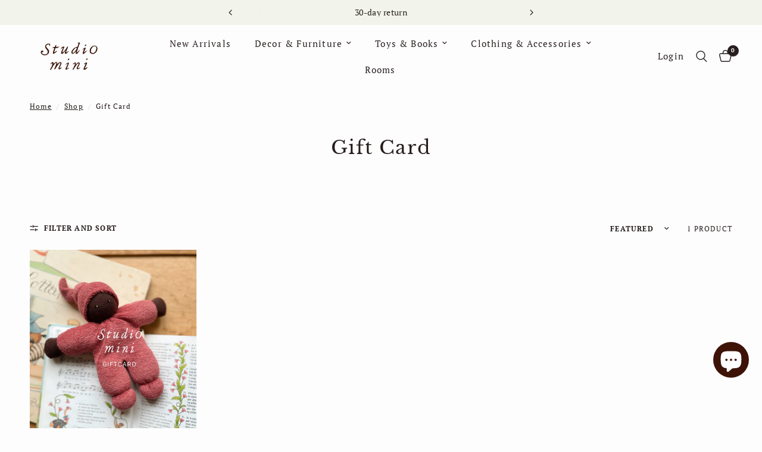

--- FILE ---
content_type: text/css
request_url: https://studiominishop.se/cdn/shop/t/40/assets/product-grid.css?v=3142473707308559891745677646
body_size: 1769
content:
@charset "UTF-8";.product-card .product-card--featured-image .product-secondary-images-nav li,.product-card-sizes--size,.product-card-sizes--size:before,.product-card-swatches,.product-card-swatches .product-card-swatch,.product-card-swatches--title{transition:all .25s cubic-bezier(.104,.204,.492,1)}.no-js .product-card .product-card-quickview--button,.product-card .no-js .product-card-quickview--button{display:none!important}.products{list-style:none}.products.carousel{display:flex;flex-wrap:nowrap;overflow:hidden;min-width:100%;padding:0}.products.carousel .product-card{flex-shrink:0}.products.carousel .carousel__slide{width:100%;display:flex}.products.carousel .product-card{height:100%}.no-js .products.carousel{overflow-x:scroll}.products.carousel.flickity-enabled,.products.carousel.flickity-enabled .flickity-viewport{overflow:visible}.products.carousel.flickity-enabled.flickity-resize .carousel__slide{min-height:100%}.products.carousel .promotion-column{margin-bottom:0;height:100%}.products .promotion-column{margin-bottom:20px}@media only screen and (min-width: 768px){.products .promotion-column{margin-bottom:30px}}@media only screen and (min-width: 768px){.products .promotion-column.promotion-column-width--2{flex:0 0 50%;max-width:50%}}@media only screen and (min-width: 768px){.products .promotion-column.promotion-column-width--2.product-columns-3{flex:0 0 66.6%;max-width:66.6%}}@media only screen and (min-width: 768px){.products .promotion-column.promotion-column-width--2.product-columns-5{flex:0 0 40%;max-width:40%}}.product-card-spacing-pixel .products .promotion-column,.product-card-spacing-small .products .promotion-column{margin-bottom:15px}.product-card-spacing-medium .products .promotion-column{margin-bottom:20px}.products .gallery__item{height:100%}.products .gallery__item figure{height:100%;padding-bottom:0}.products .gallery__item-content{padding:20px}.products .gallery__item-content p{font-size:.8125rem}@media only screen and (min-width: 768px){.products .gallery__item-content p{font-size:1rem}}.product-card-spacing-pixel .products.row{margin:0 -.5px}.product-card-spacing-pixel .products.row .columns,.product-card-spacing-pixel .products.row .column{padding:0 .5px}.product-card-spacing-pixel .products.row .product-card{margin-bottom:15px}.product-card-spacing-pixel .products.row .flickity-nav.flickity-prev{left:-22px}.product-card-spacing-pixel .products.row .flickity-nav.flickity-next{right:-22px}.product-card-spacing-small .products.row{margin:0 -5px}.product-card-spacing-small .products.row .columns,.product-card-spacing-small .products.row .column{padding:0 5px}.product-card-spacing-small .products.row .product-card{margin-bottom:15px}.product-card-spacing-small .products.row .flickity-nav.flickity-prev{left:-16px}.product-card-spacing-small .products.row .flickity-nav.flickity-next{right:-16px}@media only screen and (min-width: 768px){.product-card-spacing-medium .products.row{margin:0 -10px}.product-card-spacing-medium .products.row .columns,.product-card-spacing-medium .products.row .column{padding:0 10px}.product-card-spacing-medium .products.row .product-card{margin-bottom:20px}.product-card-spacing-medium .products.row+.pagination{margin-top:10px}}.product-card-spacing-medium .products.row .flickity-nav.flickity-prev{left:-11px}.product-card-spacing-medium .products.row .flickity-nav.flickity-next{right:-11px}.product-card{display:flex;flex-direction:column;min-height:calc(100% - 20px);position:relative;margin-bottom:20px;width:100%}@media only screen and (min-width: 768px){.product-card{margin-bottom:30px;min-height:calc(100% - 30px)}}.carousel .product-card{margin-bottom:0}.product-card .product-card-info{line-height:1;flex:1;display:flex;flex-direction:column}.product-card.text-center .product-card-info{padding:0 5%}.product-card .product-card--featured-image{margin-bottom:15px;position:relative;overflow:hidden;z-index:0;background:var(--bg-body, #fff)}@media only screen and (min-width: 768px){.product-card .product-card--featured-image{margin-bottom:20px}}@media (hover: hover){.product-card .product-card--featured-image.thb-hover .product-card--featured-image-link:hover .product-primary-image{opacity:0}}.product-card .product-card--featured-image .product-secondary-images-nav{list-style:none;position:absolute;left:0;bottom:15px;width:100%;display:flex;margin:0;padding:0;z-index:20;opacity:0;pointer-events:none;justify-content:center;transition:all .25s linear}.product-card .product-card--featured-image .product-secondary-images-nav li{display:inline-flex;background:var(--color-dots, #fff);width:6px;height:6px;opacity:.6;border-radius:3px;margin:0 6px;pointer-events:none}.product-card .product-card--featured-image .product-secondary-images-nav li.active{opacity:1}.product-card .product-card--featured-image img,.product-card .product-card--featured-image video{position:absolute;top:0;left:0;width:100%;height:100%;object-fit:cover;z-index:5}.product-card .product-card--featured-image--contain img,.product-card .product-card--featured-image--contain video{object-fit:contain}.product-card .product-card--featured-image-link{display:block;position:relative;height:0;overflow:hidden;width:100%;padding-bottom:var(--padding-bottom)}.product-card .product-card--featured-image-link .thb-placeholder{position:absolute;top:0;left:0;width:100%;height:100%}.product-card .product-card--featured-image-link .product-secondary-image{display:none;z-index:10}.product-card .product-card--featured-image-link .product-secondary-image.hover{display:block}.product-card .product-card--featured-image-link.aspect-ratio--square{padding-bottom:100%}.product-card .product-card--featured-image-link.aspect-ratio--portrait{padding-bottom:125%}.product-card .product-card--featured-image-link.aspect-ratio--landscape{padding-bottom:75%}.product-card-vendor{text-transform:uppercase;font-size:.6875rem;letter-spacing:.1em;margin-bottom:8px}.product-card-vendor a{color:var(--color-body)}.product-card-title{font-size:calc(var(--font-product-title-scale, 1) * .9375rem);line-height:calc(var(--font-product-title-line-height-scale, 1) * 1.5);font-weight:var(--font-body-medium-weight, 500);letter-spacing:normal;display:block;margin-bottom:5px}.product-title-uppercase-true .product-card-title{text-transform:uppercase}.product-card--badges{position:absolute;z-index:30;display:flex;flex-direction:column;gap:5px}.product-card--badges.bottom{bottom:8px}@media only screen and (min-width: 768px){.product-card--badges.bottom{bottom:16px}}.product-card--badges.left{left:8px;align-items:flex-start}@media only screen and (min-width: 768px){.product-card--badges.left{left:16px}}.product-card--badges.top{top:8px}@media only screen and (min-width: 768px){.product-card--badges.top{top:16px}}.product-card--badges.right{right:8px;align-items:flex-end}@media only screen and (min-width: 768px){.product-card--badges.right{right:16px}}.product-card .product-card-quickview{position:absolute;width:100%;z-index:20;background:rgba(var(--color-accent-rgb, 21, 21, 21),.9);color:var(--body-bg, #fff);cursor:pointer;display:flex;align-items:center;justify-content:center;text-align:center}.product-card .product-card-quickview--icon{top:8px;right:8px;width:34px;height:34px;border-radius:50%}@media only screen and (min-width: 768px){.product-card .product-card-quickview--icon{top:17px;right:17px}}.product-card .product-card-quickview--button{bottom:0;left:0;height:40px;padding:5px;transform:translateY(100%);transition:all .25s linear}.product-card .product-card-quickview--button+.product-secondary-images-nav{bottom:55px!important}.product-card .product-card-quickview--button span{line-height:1;font-size:.5625rem;font-weight:var(--font-body-bold-weight, 600);letter-spacing:.1em;padding-right:0;white-space:nowrap;text-transform:uppercase;opacity:1}@media only screen and (min-width: 768px){.product-card .product-card-quickview--button span{font-size:.6875rem}}.product-card .product-card-quickview .loading-overlay{position:absolute;top:50%;left:50%;transform:translate3d(-50%,-50%,0);z-index:20;opacity:0;width:40px;height:40px;display:flex;align-items:center;justify-content:center}.product-card .product-card-quickview .loading-overlay .spinner{width:18px}.product-card .product-card-quickview.loading span{opacity:0}.product-card .product-card-quickview.loading .loading-overlay{opacity:1}.product-card .product-card-quickview.loading .loading-overlay .spinner-path{stroke:var(--bg-body, #fff)}.product-card-subtitle{font-size:.8125rem;color:rgba(var(--color-body-rgb),.8);margin-top:10px;margin-bottom:0}.product-card-sizes{grid-gap:5px;grid-auto-flow:column;display:none}@media only screen and (min-width: 768px){.product-card-sizes{display:grid}}.product-card-sizes--container{position:absolute;bottom:0;left:0;right:0;z-index:20;padding:8px;display:none;align-items:center;justify-content:center;background:rgba(var(--bg-body-rgb),.9);transform:translateY(100%);transition:all .25s linear}@media only screen and (min-width: 768px){.product-card-sizes--container{display:flex}.product-card-sizes--container+.product-secondary-images-nav{bottom:56px!important}}.product-card-sizes--remaining{font-size:.75rem;margin-left:10px}.product-card-sizes--size{height:30px;min-width:30px;padding:0 6px;display:flex;align-items:center;justify-content:center;font-size:.75rem;cursor:pointer;position:relative;border:1px solid rgba(var(--color-body-rgb),.2)}.product-card-sizes--size:before{position:absolute;width:100%;height:100%;top:0;background:linear-gradient(to bottom left,transparent calc(50% - 1px),var(--color-border),transparent calc(50% + 1px)) no-repeat;z-index:1}.product-card-sizes--size:not(.is-disabled):hover{border-color:rgba(var(--color-body-rgb),1)}.product-card-sizes--size .loading-overlay{width:20px;height:auto}.product-card-sizes--size.is-disabled{border-color:var(--color-border);cursor:not-allowed}.product-card-sizes--size.is-disabled:before{content:""}.product-card-sizes--size.is-disabled>span{opacity:.4}.product-card-sizes--size.loading>span{opacity:0}.product-card-swatches{line-height:0;position:absolute;top:0;left:0;width:100%;transform:translateY(100%)}.product-card-swatches .product-card-swatch{display:inline-flex;margin:0;width:18px;height:18px;border-radius:9px;padding:3px;position:relative;cursor:pointer}.product-card-swatches .product-card-swatch:after{content:"";display:block;position:absolute;top:3px;left:3px;right:3px;bottom:3px;border-radius:6px;background:var(--option-color);background-image:var(--option-color-image);background-size:cover}.product-card-swatches .product-card-swatch.active{box-shadow:0 0 0 1px var(--color-accent) inset}.product-card-swatches--container{position:relative;overflow:hidden;height:18px;margin-top:10px}.product-card-swatches--title{font-size:.8125rem;line-height:18px;opacity:.8;transform:translateY(0)}.product-card-swatches--always{position:static;transform:none}.product-card--add-to-cart-button{width:100%;margin-top:15px}.product-card--add-to-cart-button-container{margin-top:auto}.product-card .star-rating{margin-top:7px;font-size:.875rem}@media (hover: hover){.product-card:hover .product-secondary-images-nav{opacity:1}}.product-card:hover .product-card-swatches{transform:translateY(0)}.product-card:hover .product-card-swatches--title{transform:translateY(-100%)}.product-card:hover .product-card-sizes--container,.product-card:hover .product-card-quickview{transform:translateY(0)}.collection-empty{text-align:center;padding:10vh}.collection-empty svg{margin-bottom:30px}.collection-empty .text-button{font-size:inherit}.collection-empty p{font-size:1.25rem}.star-rating{--star-percent: calc(var(--star-rating) / 5 * 100%);display:inline-block;font-size:1rem;font-family:Times;line-height:1}.star-rating:before{content:"\2605\2605\2605\2605\2605";background:linear-gradient(90deg,var(--color-star) var(--star-percent),#e1e1e1 var(--star-percent));-webkit-background-clip:text;-webkit-text-fill-color:transparent}.rating{display:inline-block;margin:0}.rating-star{--letter-spacing: .3;--font-size: 1.5;--percent: calc( ( var(--rating) / var(--rating-max) + var(--rating-decimal) * var(--font-size) / (var(--rating-max) * (var(--letter-spacing) + var(--font-size))) ) * 100% );letter-spacing:calc(var(--letter-spacing) * 1rem);font-size:calc(var(--font-size) * 1rem);line-height:1;display:inline-block;font-family:Times;margin:0}.rating-star:before{content:"\2605\2605\2605\2605\2605";background:linear-gradient(90deg,var(--color-reviews) var(--percent),rgba(var(--color-foreground),.15) var(--percent));-webkit-background-clip:text;-webkit-text-fill-color:transparent}.rating-text{display:none}.rating-count{display:none;margin:0}@media (forced-colors: active){.rating{display:none}.rating-text{display:block}}
/*# sourceMappingURL=/cdn/shop/t/40/assets/product-grid.css.map?v=3142473707308559891745677646 */
